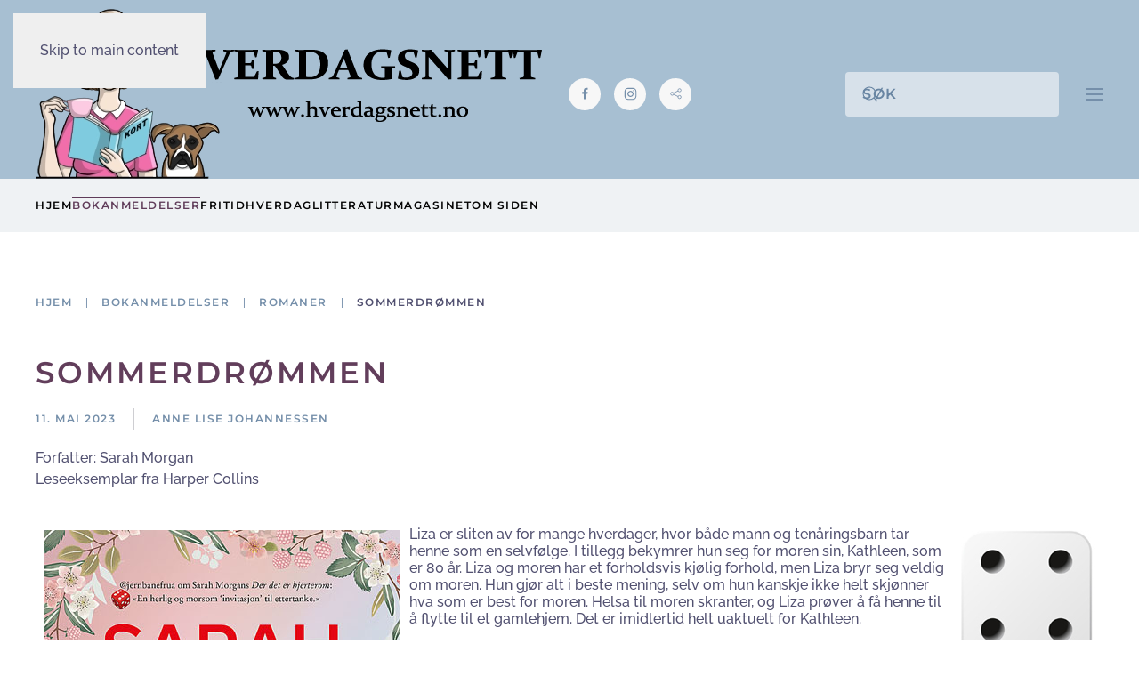

--- FILE ---
content_type: text/html; charset=utf-8
request_url: https://barnemix.no/anmeldelser/skjonnlitteratur/1848-sommerdrommen
body_size: 15759
content:
<!DOCTYPE html>
<html lang="nb-no" dir="ltr">
    <head>
        <meta name="viewport" content="width=device-width, initial-scale=1">
        <link rel="icon" href="/images/logo/logo_ikon.png" sizes="any">
                <link rel="apple-touch-icon" href="/templates/yootheme/packages/theme-joomla/assets/images/apple-touch-icon.png">
        <meta charset="utf-8" />
	<base href="https://barnemix.no/anmeldelser/skjonnlitteratur/1848-sommerdrommen" />
	<meta name="keywords" content="sarah morgan, harper collins, feelgood, roman, romantikk, lesetips, boktips, hjerterom, familieforhold, route 66, gamlehjem, eldrehjem, spenning i hverdagen" />
	<meta name="rights" content="Ikke tillatt å bruke innhold fra denne siden uten skriftlig tillatelse." />
	<meta name="author" content="Anne Lise Johannessen" />
	<meta name="google:title" content="&quot;Sommerdrømmen&quot; av Sarah Morgan" />
	<meta name="google:description" content="Kathleen er åtti år gammel. Etter et ublidt møte med en inntrenger vil datteren hennes at hun skal flytte til et gamlehjem. Det er uaktuelt. Det hun ønsker seg - det hun trenger - er et eventyr.
" />
	<meta name="google:image" content="https://barnemix.no/images/boker/sommerdrommen.jpg" />
	<meta property="og:title" content="&quot;Sommerdrømmen&quot; av Sarah Morgan" />
	<meta property="og:description" content="Kathleen er åtti år gammel. Etter et ublidt møte med en inntrenger vil datteren hennes at hun skal flytte til et gamlehjem. Det er uaktuelt. Det hun ønsker seg - det hun trenger - er et eventyr.
" />
	<meta property="og:image" content="https://barnemix.no/images/boker/sommerdrommen.jpg" />
	<meta name="description" content="Kathleen er åtti år gammel. Etter et ublidt møte med en inntrenger vil datteren hennes at hun skal flytte til et gamlehjem. Det er uaktuelt. Det hun ønsker seg - det hun trenger - er et eventyr.
" />
	<meta name="generator" content="Joomla! - Open Source Content Management" />
	<title>Sommerdrømmen av Sarah Morgan - Hverdagsnett</title>
	<link href="https://barnemix.no/anmeldelser/skjonnlitteratur/1848-sommerdrommen" rel="canonical" />
	<link href="https://barnemix.no/component/search/?Itemid=107&amp;catid=16&amp;id=1848&amp;format=opensearch" rel="search" title="Søk Hverdagsnett" type="application/opensearchdescription+xml" />
	<link href="/templates/yootheme/css/theme.11.css?1766932517" rel="stylesheet" />
	<link href="/media/widgetkit/wk-styles-aded0ba9.css" rel="stylesheet" id="wk-styles-css" />
	<script src="/templates/yootheme/vendor/assets/uikit/dist/js/uikit.min.js?4.5.33"></script>
	<script src="/templates/yootheme/vendor/assets/uikit/dist/js/uikit-icons-balou.min.js?4.5.33"></script>
	<script src="/templates/yootheme/js/theme.js?4.5.33"></script>
	<script src="/media/jui/js/jquery.min.js?69abd5a17cea60f0c79a7dc6a03fd097"></script>
	<script src="/media/jui/js/jquery-noconflict.js?69abd5a17cea60f0c79a7dc6a03fd097"></script>
	<script src="/media/jui/js/jquery-migrate.min.js?69abd5a17cea60f0c79a7dc6a03fd097"></script>
	<script src="/media/widgetkit/uikit2-49a3a3db.js"></script>
	<script src="/media/widgetkit/wk-scripts-ca7df1aa.js"></script>
	<script>
document.addEventListener('DOMContentLoaded', function() {
            Array.prototype.slice.call(document.querySelectorAll('a span[id^="cloak"]')).forEach(function(span) {
                span.innerText = span.textContent;
            });
        });GOOGLE_MAPS_API_KEY = "EBe5B8I3EShO6veOUDuywGbh690aLFXdyT0vkmNh";
	</script>
	<script>window.yootheme ||= {}; var $theme = yootheme.theme = {"i18n":{"close":{"label":"Close"},"totop":{"label":"Back to top"},"marker":{"label":"Open"},"navbarToggleIcon":{"label":"\u00c5pne meny"},"paginationPrevious":{"label":"Previous page"},"paginationNext":{"label":"Neste side"},"searchIcon":{"toggle":"Open Search","submit":"Submit Search"},"slider":{"next":"Next slide","previous":"Previous slide","slideX":"Slide %s","slideLabel":"%s of %s"},"slideshow":{"next":"Next slide","previous":"Previous slide","slideX":"Slide %s","slideLabel":"%s of %s"},"lightboxPanel":{"next":"Next slide","previous":"Previous slide","slideLabel":"%s of %s","close":"Close"}}};</script>
	<script type="application/ld+json">{"@context":"https://schema.org","@type":"BreadcrumbList","itemListElement":[{"@type":"ListItem","position":1,"item":{"@type":"WebPage","@id":"/","name":"Hjem"}},{"@type":"ListItem","position":2,"item":{"@type":"WebPage","@id":"/anmeldelser","name":"Bokanmeldelser"}},{"@type":"ListItem","position":3,"item":{"@type":"WebPage","@id":"/anmeldelser/skjonnlitteratur","name":"Romaner"}},{"@type":"ListItem","position":4,"item":{"name":"Sommerdrømmen"}}],"@id":"https://barnemix.no/#/schema/BreadcrumbList/0"}</script>

    </head>
    <body class="cat">

        <div class="uk-hidden-visually uk-notification uk-notification-top-left uk-width-auto">
            <div class="uk-notification-message">
                <a href="#tm-main" class="uk-link-reset">Skip to main content</a>
            </div>
        </div>

                <div class="tm-page-container uk-clearfix">

            
            
        
        
        <div class="tm-page uk-margin-auto">

                        


<header class="tm-header-mobile uk-hidden@s">


    
        <div class="uk-navbar-container">

            <div class="uk-container uk-container-expand uk-padding-remove-left">
                <nav class="uk-navbar" uk-navbar="{&quot;align&quot;:&quot;left&quot;,&quot;container&quot;:&quot;.tm-header-mobile&quot;,&quot;boundary&quot;:&quot;.tm-header-mobile .uk-navbar-container&quot;}">

                                        <div class="uk-navbar-left ">

                                                    <a href="https://barnemix.no/" aria-label="Gå hjem" class="uk-logo uk-navbar-item uk-padding-remove-left">
    <picture>
<source type="image/webp" srcset="/templates/yootheme/cache/dc/AnneLise_Logo1_small-dc6af2d2.webp 236w" sizes="(min-width: 236px) 236px">
<img alt="HVERDAGSNETT" loading="eager" src="/templates/yootheme/cache/84/AnneLise_Logo1_small-841ffd16.png" width="236" height="200">
</picture></a>
                        
                                                    

    <a class="uk-navbar-toggle" id="module-tm-4" href="#search-tm-4-search" uk-search-icon uk-toggle></a>

    <div uk-modal id="search-tm-4-search" class="uk-modal">
        <div class="uk-modal-dialog uk-modal-body">

            
            
                <form id="search-tm-4" action="/anmeldelser/skjonnlitteratur" method="post" role="search" class="uk-search uk-width-1-1 uk-search-medium"><span uk-search-icon></span><input name="searchword" placeholder="Søk" minlength="3" aria-label="Søk" type="search" class="uk-search-input" autofocus><input type="hidden" name="task" value="search"><input type="hidden" name="option" value="com_search"><input type="hidden" name="Itemid" value="107"></form>
                
            
        </div>
    </div>


                        
                        
                    </div>
                    
                    
                                        <div class="uk-navbar-right">

                        
                                                    <a uk-toggle href="#tm-dialog-mobile" class="uk-navbar-toggle">

                <span class="uk-margin-small-right uk-text-middle">Meny</span>
        
        <div uk-navbar-toggle-icon></div>

        
    </a>
                        
                    </div>
                    
                </nav>
            </div>

        </div>

    



        <div id="tm-dialog-mobile" uk-offcanvas="container: true; overlay: true" mode="slide">
        <div class="uk-offcanvas-bar uk-flex uk-flex-column">

                        <button class="uk-offcanvas-close uk-close-large" type="button" uk-close uk-toggle="cls: uk-close-large; mode: media; media: @s"></button>
            
                        <div class="uk-margin-auto-vertical">
                
<div class="uk-grid uk-child-width-1-1" uk-grid>    <div>
<div class="uk-panel" id="module-tm-6">

    
    <ul class="uk-grid uk-flex-inline uk-flex-middle uk-flex-nowrap uk-grid-small">                    <li><a href="https://www.facebook.com/groups/1903982276542514/?ref=group_header" class="uk-preserve-width uk-icon-button" rel="noreferrer" target="_blank"><span uk-icon="icon: facebook;"></span></a></li>
                    <li><a href="http://instagram.com/hverdagsnett" class="uk-preserve-width uk-icon-button" rel="noreferrer" target="_blank"><span uk-icon="icon: instagram;"></span></a></li>
            </ul>
</div>
</div>    <div>
<div class="uk-panel" id="module-menu-dialog-mobile">

    
    
<ul class="uk-nav uk-nav-secondary uk-nav-divider">
    
	<li class="item-101"><a href="/">Hjem</a></li>
	<li class="item-102 uk-active uk-parent"><a href="/anmeldelser">Bokanmeldelser</a>
	<ul class="uk-nav-sub">

		<li class="item-106"><a href="/anmeldelser/krimboker">Krimbøker</a></li>
		<li class="item-107 uk-active"><a href="/anmeldelser/skjonnlitteratur">Romaner</a></li>
		<li class="item-168"><a href="/anmeldelser/barn-og-ungdom">Barn- og ungdomsbøker</a></li>
		<li class="item-147"><a href="/anmeldelser/tegneserier">Tegneseriebøker</a></li>
		<li class="item-169"><a href="/anmeldelser/juleboker">Julebøker</a></li>
		<li class="item-108"><a href="/anmeldelser/reiseboker">Reisebøker</a></li>
		<li class="item-105"><a href="/anmeldelser/mat-og-drikke">Bøker om mat og drikke</a></li>
		<li class="item-103"><a href="/anmeldelser/livsstil">Bøker om livsstil</a></li>
		<li class="item-136"><a href="/anmeldelser/hobbyboker">Hobbybøker</a></li>
		<li class="item-135"><a href="/anmeldelser/diverse-boker">Diverse bøker</a></li>
		<li class="item-175"><a href="/anmeldelser/boker-sortert-etter-terning">Bøker sortert etter terning</a></li>
		<li class="item-170"><a href="/anmeldelser/boker-sortert-etter-ar-og-maneder">Bøker sortert etter år og måneder</a></li>
		<li class="item-129"><a href="/anmeldelser/oversikt-pr-forlag">Bøker sortert etter forlag</a></li></ul></li>
	<li class="item-114 uk-parent"><a href="/ferie-og-fritid">Fritid</a>
	<ul class="uk-nav-sub">

		<li class="item-117"><a href="/ferie-og-fritid/ferie">Ferie</a></li>
		<li class="item-116"><a href="/ferie-og-fritid/familieparker">Familieparker</a></li>
		<li class="item-120"><a href="/ferie-og-fritid/spa-og-velvaere">Spasteder</a></li>
		<li class="item-118"><a href="/ferie-og-fritid/merkedager">Høytid og merkedager</a></li>
		<li class="item-125"><a href="/ferie-og-fritid/papirhobby">Papirhobby</a></li>
		<li class="item-127"><a href="/ferie-og-fritid/tutorials">Tutorials</a></li>
		<li class="item-126"><a href="/ferie-og-fritid/diverse-hobby">Annen hobby</a></li></ul></li>
	<li class="item-121 uk-parent"><a href="/livsstil">Hverdag</a>
	<ul class="uk-nav-sub">

		<li class="item-113"><a href="/livsstil/aktiviteter-for-hele-familien">Et aktivt liv</a></li>
		<li class="item-110"><a href="/livsstil/barn-og-baby">Foreldrestoff</a></li>
		<li class="item-122"><a href="/livsstil/hundehold">Hundehold</a></li>
		<li class="item-178"><a href="/livsstil/pa-tv">På TV...</a></li>
		<li class="item-132"><a href="/livsstil/hverdagsliv">Hverdagshistorier</a></li>
		<li class="item-179"><a href="/livsstil/intervjuer-med-kjente-personer">Intervjuer med kjente personer</a></li>
		<li class="item-123"><a href="/livsstil/mat-og-oppskrifter">Noe godt for magen</a></li>
		<li class="item-111"><a href="/livsstil/diverse">Rus og pyskisk helse</a></li>
		<li class="item-143"><a href="/livsstil/produkttester">Produkttester</a></li>
		<li class="item-150"><a href="/livsstil/kort-og-brettspill">Kort- og brettspill</a></li>
		<li class="item-149"><a href="/livsstil/puslespill">Puslespill</a></li>
		<li class="item-148"><a href="/livsstil/casis-funderinger">Casis funderinger</a></li>
		<li class="item-160"><a href="/livsstil/tildas-grublerier">Tildas grublerier</a></li></ul></li>
	<li class="item-171 uk-parent"><a href="/litteratur">Litteratur</a>
	<ul class="uk-nav-sub">

		<li class="item-153"><a href="/litteratur/bokrelaterte-arrangementer">Bokrelaterte arrangementer</a></li>
		<li class="item-140"><a href="/litteratur/litteraturnytt">Litteraturnytt</a></li>
		<li class="item-180"><a href="/litteratur/med-bok-pa-jobb">Med bok på jobb</a></li>
		<li class="item-182"><a href="/litteratur/mine-tekster">Mine tekster</a></li>
		<li class="item-176"><a href="/litteratur/intervjuer-krimforfattere">Intervjuer av krimforfattere</a></li>
		<li class="item-177"><a href="/litteratur/intervjuer-romanforfattere">Intervjuer av romanforfattere</a></li>
		<li class="item-154"><a href="/litteratur/bokinspiratorens-spalte">Bokinspiratorens spalte</a></li></ul></li>
	<li class="item-152"><a href="/magasin">Magasinet</a></li>
	<li class="item-130"><a href="/om-oss">Om siden</a></li></ul>

</div>
</div></div>
            </div>
            
            
        </div>
    </div>
    
    
    

</header>




<header class="tm-header uk-visible@s">






        <div class="tm-headerbar-default tm-headerbar tm-headerbar-top">
        <div class="uk-container">

                        <div class="uk-grid uk-grid-medium uk-child-width-auto uk-flex-middle">
                <div class="">
            
                                        <div class="uk-grid-medium uk-child-width-auto uk-flex-middle" uk-grid><div><a href="https://barnemix.no/" aria-label="Gå hjem" class="uk-logo">
    <picture>
<source type="image/webp" srcset="/templates/yootheme/cache/dd/logo_stor-dd9d853b.webp 568w, /templates/yootheme/cache/b8/logo_stor-b8a651de.webp 569w" sizes="(min-width: 569px) 569px">
<img alt="HVERDAGSNETT" loading="eager" src="/templates/yootheme/cache/56/logo_stor-56603c37.png" width="569" height="191">
</picture></a></div><div>
<div class="uk-panel" id="module-tm-5">

    
    <ul class="uk-grid uk-flex-inline uk-flex-middle uk-flex-nowrap uk-grid-small">                    <li><a href="https://www.facebook.com/groups/1903982276542514/?ref=group_header" class="uk-preserve-width uk-icon-button" rel="noreferrer" target="_blank"><span uk-icon="icon: facebook; width: 15; height: 15;"></span></a></li>
                    <li><a href="http://instagram.com/hverdagsnett" class="uk-preserve-width uk-icon-button" rel="noreferrer" target="_blank"><span uk-icon="icon: instagram; width: 15; height: 15;"></span></a></li>
                    <li><a href="https://issuu.com/hverdagsnett" class="uk-preserve-width uk-icon-button" rel="noreferrer" target="_blank"><span uk-icon="icon: social; width: 15; height: 15;"></span></a></li>
            </ul>
</div>
</div></div>
                    
                            </div>
                <div class="uk-margin-auto-left">

                    <div class="uk-grid-medium uk-child-width-auto uk-flex-middle" uk-grid><div>
<div class="uk-panel" id="module-tm-3">

    
    

    <form id="search-tm-3" action="/anmeldelser/skjonnlitteratur" method="post" role="search" class="uk-search uk-search-navbar"><span uk-search-icon></span><input name="searchword" placeholder="Søk" minlength="3" aria-label="Søk" type="search" class="uk-search-input"><input type="hidden" name="task" value="search"><input type="hidden" name="option" value="com_search"><input type="hidden" name="Itemid" value="107"></form>
    

</div>
</div><div><a uk-toggle href="#tm-dialog" class="uk-icon-link">

        
        <div uk-navbar-toggle-icon></div>

        
    </a></div></div>

                </div>
            </div>
            
        </div>
    </div>
    
    
                <div uk-sticky media="@s" cls-active="uk-navbar-sticky" sel-target=".uk-navbar-container">
        
            <div class="uk-navbar-container">

                <div class="uk-container">
                    <nav class="uk-navbar uk-flex-auto" uk-navbar="{&quot;align&quot;:&quot;left&quot;,&quot;container&quot;:&quot;.tm-header &gt; [uk-sticky]&quot;,&quot;boundary&quot;:&quot;.tm-header .uk-navbar-container&quot;}">

                                                <div class="uk-navbar-left ">

                                                        
<ul class="uk-navbar-nav">
    
	<li class="item-101"><a href="/">Hjem</a></li>
	<li class="item-102 uk-active uk-parent"><a href="/anmeldelser">Bokanmeldelser</a>
	<div class="uk-drop uk-navbar-dropdown" pos="bottom-center" style="width: 650px;"><div class="tm-grid-expand uk-grid-column-medium uk-margin-medium uk-margin-remove-top uk-margin-remove-bottom" uk-grid>
<div class="uk-width-1-2@m">
    
        
            
            
            
                
                    <div class="uk-panel uk-text-small uk-margin"><pre>SKJØNNLITTERATUR</pre></div>
<div>
    
    
        
        <ul class="uk-margin-remove-bottom uk-nav uk-navbar-dropdown-nav">                                <li class="el-item ">
<a class="el-link" href="https://hverdagsnett.no/anmeldelser/krimboker">
    
        <span class="el-image" uk-icon="icon: chevron-double-right;"></span>
                    Krimbøker        
    
</a></li>
                                            <li class="el-item ">
<a class="el-link" href="https://hverdagsnett.no/anmeldelser/skjonnlitteratur">
    
        <span class="el-image" uk-icon="icon: chevron-double-right;"></span>
                    Romaner        
    
</a></li>
                                            <li class="el-item ">
<a class="el-link" href="https://hverdagsnett.no/anmeldelser/barn-og-ungdom">
    
        <span class="el-image" uk-icon="icon: chevron-double-right;"></span>
                    Barn og ungdom        
    
</a></li>
                                            <li class="el-item ">
<a class="el-link" href="https://hverdagsnett.no/anmeldelser/juleboker">
    
        <span class="el-image" uk-icon="icon: chevron-double-right;"></span>
                    Julebøker        
    
</a></li>
                            </ul>
        
    
    
</div><div class="uk-panel uk-text-small uk-margin"><pre>OVERSIKTER</pre></div>
<div>
    
    
        
        <ul class="uk-margin-remove-bottom uk-nav uk-navbar-dropdown-nav">                                <li class="el-item ">
<a class="el-link" href="https://hverdagsnett.no/anmeldelser/boker-sortert-etter-terning">
    
        <span class="el-image" uk-icon="icon: chevron-right;"></span>
                    Bøker sortert etter terning        
    
</a></li>
                                            <li class="el-item ">
<a class="el-link" href="https://hverdagsnett.no/anmeldelser/boker-sortert-etter-ar-og-maneder">
    
        <span class="el-image" uk-icon="icon: chevron-right;"></span>
                    Bøker sortert etter måneder/år        
    
</a></li>
                                            <li class="el-item ">
<a class="el-link" href="https://hverdagsnett.no/anmeldelser/oversikt-pr-forlag">
    
        <span class="el-image" uk-icon="icon: chevron-right;"></span>
                    Bøker sortert etter forlag        
    
</a></li>
                            </ul>
        
    
    
</div>
                
            
        
    
</div>
<div class="uk-width-1-2@m">
    
        
            
            
            
                
                    <div class="uk-panel uk-text-small uk-margin"><pre>ANDRE TYPER BØKER</pre></div>
<div>
    
    
        
        <ul class="uk-margin-remove-bottom uk-nav uk-navbar-dropdown-nav">                                <li class="el-item ">
<a class="el-link" href="https://hverdagsnett.no/anmeldelser/hobbyboker">
    
        <span class="el-image" uk-icon="icon: arrow-right;"></span>
                    Hobby        
    
</a></li>
                                            <li class="el-item ">
<a class="el-link" href="https://hverdagsnett.no/anmeldelser/livsstil">
    
        <span class="el-image" uk-icon="icon: arrow-right;"></span>
                    Livsstil        
    
</a></li>
                                            <li class="el-item ">
<a class="el-link" href="https://hverdagsnett.no/anmeldelser/mat-og-drikke">
    
        <span class="el-image" uk-icon="icon: arrow-right;"></span>
                    Mat og drikke        
    
</a></li>
                                            <li class="el-item ">
<a class="el-link" href="https://hverdagsnett.no/anmeldelser/reiseboker">
    
        <span class="el-image" uk-icon="icon: arrow-right;"></span>
                    Reise        
    
</a></li>
                                            <li class="el-item ">
<a class="el-link" href="https://hverdagsnett.no/anmeldelser/tegneserier">
    
        <span class="el-image" uk-icon="icon: arrow-right;"></span>
                    Tegneseriebøker        
    
</a></li>
                                            <li class="el-item ">
<a class="el-link" href="https://hverdagsnett.no/anmeldelser/diverse-boker">
    
        <span class="el-image" uk-icon="icon: arrow-right;"></span>
                    Andre typer bøker        
    
</a></li>
                            </ul>
        
    
    
</div>
<div class="uk-margin">
        <picture>
<source type="image/webp" srcset="/templates/yootheme/cache/45/dreamstime_xxl_38185131_2-454766ae.webp 500w" sizes="(min-width: 500px) 500px">
<img src="/templates/yootheme/cache/c9/dreamstime_xxl_38185131_2-c9117b07.jpeg" width="500" height="289" class="el-image uk-border-rounded" alt loading="lazy">
</picture>    
    
</div>
                
            
        
    
</div></div></div></li>
	<li class="item-114 uk-parent"><a href="/ferie-og-fritid">Fritid</a>
	<div class="uk-drop uk-navbar-dropdown" pos="bottom-center" style="width: 800px;"><div class="tm-grid-expand uk-child-width-1-1 uk-grid-margin" uk-grid>
<div class="uk-width-1-1">
    
        
            
            
            
                
                    
<div class="uk-margin uk-text-center">
    
        <div class="uk-grid uk-child-width-1-4 uk-grid-column-small uk-grid-match" uk-grid>                <div>
<div class="el-item uk-flex uk-flex-column">
        <a class="uk-flex-1 uk-panel uk-margin-remove-first-child uk-link-toggle" href="https://hverdagsnett.no/ferie-og-fritid/ferie">    
        
            
                
            
            
                                

    
                <picture>
<source type="image/webp" srcset="/templates/yootheme/cache/16/dreamstime_xxl_61486304-16ffd17b.webp 330w, /templates/yootheme/cache/50/dreamstime_xxl_61486304-506ee53a.webp 660w" sizes="(min-width: 330px) 330px">
<img src="/templates/yootheme/cache/28/dreamstime_xxl_61486304-2884556d.jpeg" width="330" height="200" alt loading="lazy" class="el-image">
</picture>        
        
    
                
                
                    

        
                <div class="el-title uk-h5 uk-margin-top uk-margin-remove-bottom">                        Ferie                    </div>        
        
    
        
        
        
        
        

                
                
            
        
        </a>    
</div></div>
                <div>
<div class="el-item uk-flex uk-flex-column">
        <a class="uk-flex-1 uk-panel uk-margin-remove-first-child uk-link-toggle" href="https://hverdagsnett.no/ferie-og-fritid/familieparker">    
        
            
                
            
            
                                

    
                <picture>
<source type="image/webp" srcset="/templates/yootheme/cache/84/dreamstime_xxl_26818399_lite-84856716.webp 330w, /templates/yootheme/cache/ad/dreamstime_xxl_26818399_lite-ad85e6e2.webp 400w" sizes="(min-width: 330px) 330px">
<img src="/templates/yootheme/cache/e8/dreamstime_xxl_26818399_lite-e8599719.jpeg" width="330" height="200" alt loading="lazy" class="el-image">
</picture>        
        
    
                
                
                    

        
                <div class="el-title uk-h5 uk-margin-top uk-margin-remove-bottom">                        Familieparker                    </div>        
        
    
        
        
        
        
        

                
                
            
        
        </a>    
</div></div>
                <div>
<div class="el-item uk-flex uk-flex-column">
        <a class="uk-flex-1 uk-panel uk-margin-remove-first-child uk-link-toggle" href="https://hverdagsnett.no/ferie-og-fritid/spa-og-velvaere">    
        
            
                
            
            
                                

    
                <picture>
<source type="image/webp" srcset="/templates/yootheme/cache/06/dreamstime_xxl_80981174_2-061eb4ca.webp 330w, /templates/yootheme/cache/f3/dreamstime_xxl_80981174_2-f3621bfc.webp 500w" sizes="(min-width: 330px) 330px">
<img src="/templates/yootheme/cache/53/dreamstime_xxl_80981174_2-536514a4.jpeg" width="330" height="200" alt loading="lazy" class="el-image">
</picture>        
        
    
                
                
                    

        
                <div class="el-title uk-h5 uk-margin-top uk-margin-remove-bottom">                        Spasteder                    </div>        
        
    
        
        
        
        
        

                
                
            
        
        </a>    
</div></div>
                <div>
<div class="el-item uk-flex uk-flex-column">
        <a class="uk-flex-1 uk-panel uk-margin-remove-first-child uk-link-toggle" href="https://hverdagsnett.no/ferie-og-fritid/merkedager">    
        
            
                
            
            
                                

    
                <picture>
<source type="image/webp" srcset="/templates/yootheme/cache/b9/dreamstime_xxl_48101535_lite-b9f7f579.webp 330w, /templates/yootheme/cache/4c/dreamstime_xxl_48101535_lite-4c8b5a4f.webp 500w" sizes="(min-width: 330px) 330px">
<img src="/templates/yootheme/cache/8f/dreamstime_xxl_48101535_lite-8f7ba0e3.jpeg" width="330" height="200" alt loading="lazy" class="el-image">
</picture>        
        
    
                
                
                    

        
                <div class="el-title uk-h5 uk-margin-top uk-margin-remove-bottom">                        Merkedager og høytider                    </div>        
        
    
        
        
        
        
        

                
                
            
        
        </a>    
</div></div>
                </div>
    
</div><hr>
                
            
        
    
</div></div><div class="tm-grid-expand uk-child-width-1-1 uk-grid-margin" uk-grid>
<div class="uk-width-1-1">
    
        
            
            
            
                
                    
<div class="uk-margin uk-text-center">
    
        <div class="uk-grid uk-child-width-1-3 uk-grid-column-small uk-grid-match" uk-grid>                <div>
<div class="el-item uk-flex uk-flex-column">
        <a class="uk-flex-1 uk-panel uk-margin-remove-first-child uk-link-toggle" href="https://hverdagsnett.no/ferie-og-fritid/papirhobby">    
        
            
                
            
            
                                

    
                <picture>
<source type="image/webp" srcset="/templates/yootheme/cache/c3/bm_french_kissed_3-c38782a9.webp 150w, /templates/yootheme/cache/4c/bm_french_kissed_3-4c2ed1c7.webp 300w" sizes="(min-width: 150px) 150px">
<img src="/templates/yootheme/cache/05/bm_french_kissed_3-054e950c.jpeg" width="150" height="75" alt loading="lazy" class="el-image">
</picture>        
        
    
                
                
                    

        
                <div class="el-title uk-h5 uk-margin-top uk-margin-remove-bottom">                        Papirhobby                    </div>        
        
    
        
        
        
        
        

                
                
            
        
        </a>    
</div></div>
                <div>
<div class="el-item uk-flex uk-flex-column">
        <a class="uk-flex-1 uk-panel uk-margin-remove-first-child uk-link-toggle" href="https://hverdagsnett.no/ferie-og-fritid/tutorials">    
        
            
                
            
            
                                

    
                <picture>
<source type="image/webp" srcset="/templates/yootheme/cache/ea/TPS1_elisabethhatlen_05-ea34cf55.webp 150w, /templates/yootheme/cache/3e/TPS1_elisabethhatlen_05-3e763a34.webp 300w" sizes="(min-width: 150px) 150px">
<img src="/templates/yootheme/cache/d1/TPS1_elisabethhatlen_05-d103020b.jpeg" width="150" height="75" alt loading="lazy" class="el-image">
</picture>        
        
    
                
                
                    

        
                <div class="el-title uk-h5 uk-margin-top uk-margin-remove-bottom">                        Tutorials                    </div>        
        
    
        
        
        
        
        

                
                
            
        
        </a>    
</div></div>
                <div>
<div class="el-item uk-flex uk-flex-column">
        <a class="uk-flex-1 uk-panel uk-margin-remove-first-child uk-link-toggle" href="https://hverdagsnett.no/ferie-og-fritid/diverse-hobby">    
        
            
                
            
            
                                

    
                <picture>
<source type="image/webp" srcset="/templates/yootheme/cache/f4/dreamstime_xxl_840112_lite-f4164721.webp 150w, /templates/yootheme/cache/cc/dreamstime_xxl_840112_lite-cc81898c.webp 300w" sizes="(min-width: 150px) 150px">
<img src="/templates/yootheme/cache/3f/dreamstime_xxl_840112_lite-3f1442dd.jpeg" width="150" height="75" alt loading="lazy" class="el-image">
</picture>        
        
    
                
                
                    

        
                <div class="el-title uk-h5 uk-margin-top uk-margin-remove-bottom">                        Annen hobby                    </div>        
        
    
        
        
        
        
        

                
                
            
        
        </a>    
</div></div>
                </div>
    
</div>
                
            
        
    
</div></div></div></li>
	<li class="item-121 uk-parent"><a href="/livsstil">Hverdag</a>
	<div class="uk-drop uk-navbar-dropdown" pos="bottom-center" style="width: 800px;"><div class="tm-grid-expand uk-grid-divider uk-grid-margin" uk-grid>
<div class="uk-width-3-5@m">
    
        
            
            
            
                
                    
<div class="uk-h4 uk-margin-remove-vertical">        DIN HVERDAG    </div>
<div class="uk-margin">
        <div class="uk-child-width-expand uk-grid-medium" uk-grid>    
    
                <div>
        
        <ul class="uk-margin-remove-bottom uk-nav uk-nav-secondary">                                <li class="el-item ">
<a class="el-link" href="https://hverdagsnett.no/livsstil/aktiviteter-for-hele-familien">
    
        
                <div>
            Et aktivt liv            <div class="uk-nav-subtitle">Aktiviteter for hele familien</div>        </div>
        
    
</a></li>
                                            <li class="el-item ">
<a class="el-link" href="https://hverdagsnett.no/livsstil/barn-og-baby">
    
        
                <div>
            Foreldrestoff            <div class="uk-nav-subtitle">Barn og ungdom</div>        </div>
        
    
</a></li>
                                            <li class="el-item ">
<a class="el-link" href="https://hverdagsnett.no/livsstil/hundehold">
    
        
                <div>
            Hundehold            <div class="uk-nav-subtitle">Lær triks, og les om andre som har hund</div>        </div>
        
    
</a></li>
                                            <li class="el-item ">
<a class="el-link" href="https://hverdagsnett.no/livsstil/pa-tv">
    
        
                <div>
            På TV...            <div class="uk-nav-subtitle">Anbefaling av serier og filmer</div>        </div>
        
    
</a></li>
                            </ul>
                </div>
        
    
                <div>
        
        <ul class="uk-margin-remove-bottom uk-nav uk-nav-secondary">                                <li class="el-item ">
<a class="el-link" href="https://hverdagsnett.no/livsstil/hverdagsliv">
    
        
                <div>
            Hverdagshistorier            <div class="uk-nav-subtitle">Glimt fra en vanlig dag</div>        </div>
        
    
</a></li>
                                            <li class="el-item ">
<a class="el-link" href="https://hverdagsnett.no/livsstil/intervjuer-med-kjente-personer">
    
        
                <div>
            Intervjuer med kjente personer            <div class="uk-nav-subtitle">Intervjuer og reportasjer</div>        </div>
        
    
</a></li>
                                            <li class="el-item ">
<a class="el-link" href="https://hverdagsnett.no/livsstil/mat-og-oppskrifter">
    
        
                <div>
            Noe godt for magen            <div class="uk-nav-subtitle">Alt om mat og drikke</div>        </div>
        
    
</a></li>
                                            <li class="el-item ">
<a class="el-link" href="https://hverdagsnett.no/livsstil/diverse">
    
        
                <div>
            Rus og mental helse            <div class="uk-nav-subtitle">Reportasjer og fakta om temaet</div>        </div>
        
    
</a></li>
                            </ul>
                </div>
        
    
        </div>    
</div>
                
            
        
    
</div>
<div class="uk-width-2-5@m">
    
        
            
            
            
                
                    
<div class="uk-h4 uk-margin-remove-vertical">        PRODUKTTESTER    </div>
<div class="uk-margin">
    
    
        
        <ul class="uk-margin-remove-bottom uk-nav uk-nav-secondary">                                <li class="el-item ">
<a class="el-link" href="https://hverdagsnett.no/livsstil/kort-og-brettspill">
    
        
                <div>
            Kort- og brettspill            <div class="uk-nav-subtitle">Spill for både barn og voksne</div>        </div>
        
    
</a></li>
                                            <li class="el-item ">
<a class="el-link" href="https://hverdagsnett.no/livsstil/puslespill">
    
        
                <div>
            Puslespill            <div class="uk-nav-subtitle">Puslespill fra ulike produsenter</div>        </div>
        
    
</a></li>
                                            <li class="el-item ">
<a class="el-link" href="https://hverdagsnett.no/livsstil/produkttester">
    
        
                <div>
            Test av ulike produkter            <div class="uk-nav-subtitle">Alt fra aktivitetsklokke til hudpleie</div>        </div>
        
    
</a></li>
                            </ul>
        
    
    
</div>
                
            
        
    
</div></div><div class="tm-grid-expand uk-child-width-1-1 uk-grid-margin" uk-grid>
<div class="uk-width-1-1">
    
        
            
            
            
                
                    <hr>
                
            
        
    
</div></div><div class="uk-grid-margin uk-container uk-container-small"><div class="tm-grid-expand uk-grid-divider" uk-grid>
<div class="uk-width-1-3@m">
    
        
            
            
            
                
                    
<div class="uk-margin">
        <picture>
<source type="image/webp" srcset="/templates/yootheme/cache/d0/dreamstime_xxl_236555859_liten-d04f55f0.webp 500w" sizes="(min-width: 500px) 500px">
<img src="/templates/yootheme/cache/49/dreamstime_xxl_236555859_liten-49f8920a.jpeg" width="500" height="333" class="el-image" alt loading="lazy">
</picture>    
    
</div>
                
            
        
    
</div>
<div class="uk-width-1-3@m">
    
        
            
            
            
                
                    
<div class="uk-h4 uk-margin-remove-vertical">        Diskusjoner    </div>
<div class="uk-margin">
    
    
        
        <ul class="uk-margin-remove-bottom uk-nav uk-nav-secondary">                                <li class="el-item ">
<a class="el-link" href="https://hverdagsnett.no/livsstil/casis-funderinger">
    
        
                    Casis funderinger        
    
</a></li>
                                            <li class="el-item ">
<a class="el-link" href="https://hverdagsnett.no/livsstil/tildas-grublerier">
    
        
                    Tildas grublerier        
    
</a></li>
                            </ul>
        
    
    
</div>
                
            
        
    
</div>
<div class="uk-width-1-3@m">
    
        
            
            
            
                
                    
<div class="uk-margin">
        <picture>
<source type="image/webp" srcset="/templates/yootheme/cache/9a/dreamstime_xxl_27457865_lite-9a9b78b5.webp 200w, /templates/yootheme/cache/37/dreamstime_xxl_27457865_lite-37705192.webp 400w" sizes="(min-width: 200px) 200px">
<img src="/templates/yootheme/cache/68/dreamstime_xxl_27457865_lite-6851deb9.jpeg" width="200" height="100" class="el-image" alt loading="lazy">
</picture>    
    
</div>
                
            
        
    
</div></div></div></div></li>
	<li class="item-171 uk-parent"><a href="/litteratur">Litteratur</a>
	<div class="uk-drop uk-navbar-dropdown" pos="bottom-center" style="width: 850px;"><div class="tm-grid-expand uk-grid-divider uk-grid-margin" uk-grid>
<div class="uk-width-3-5@m">
    
        
            
            
            
                
                    
<div class="uk-h4 uk-margin-remove-vertical">        Litteraturrelatert    </div>
<div class="uk-margin">
        <div class="uk-child-width-expand uk-grid-medium" uk-grid>    
    
                <div>
        
        <ul class="uk-margin-remove-bottom uk-nav uk-nav-secondary">                                <li class="el-item ">
<a class="el-link" href="https://hverdagsnett.no/litteratur/bokrelaterte-arrangementer">
    
        <div class="uk-grid uk-grid-small uk-child-width-expand uk-flex-nowrap uk-flex-middle">            <div class="uk-width-auto"><span class="el-image" uk-icon="icon: star;"></span></div>            <div>
                Bokrelaterte arrangementer                <div class="uk-nav-subtitle">Arrangementer hvor jeg har vært og laget artikkel</div>            </div>
        </div>
    
</a></li>
                                            <li class="el-item ">
<a class="el-link" href="https://hverdagsnett.no/litteratur/litteraturnytt">
    
        <div class="uk-grid uk-grid-small uk-child-width-expand uk-flex-nowrap uk-flex-middle">            <div class="uk-width-auto"><span class="el-image" uk-icon="icon: star;"></span></div>            <div>
                Siste nytt                <div class="uk-nav-subtitle">Nyheter i litteraturverden, og favoritter</div>            </div>
        </div>
    
</a></li>
                            </ul>
                </div>
        
    
                <div>
        
        <ul class="uk-margin-remove-bottom uk-nav uk-nav-secondary">                                <li class="el-item ">
<a class="el-link" href="https://hverdagsnett.no/litteratur/med-bok-pa-jobb">
    
        <span class="el-image" uk-icon="icon: star;"></span>
                    Med bok på jobb        
    
</a></li>
                                            <li class="el-item ">
<a class="el-link" href="https://hverdagsnett.no/litteratur/mine-tekster">
    
        <div class="uk-grid uk-grid-small uk-child-width-expand uk-flex-nowrap uk-flex-middle">            <div class="uk-width-auto"><span class="el-image" uk-icon="icon: star;"></span></div>            <div>
                Mine tekster                <div class="uk-nav-subtitle">Noveller og annet jeg har skrevet</div>            </div>
        </div>
    
</a></li>
                            </ul>
                </div>
        
    
        </div>    
</div>
                
            
        
    
</div>
<div class="uk-width-2-5@m">
    
        
            
            
            
                
                    
<div class="uk-h4 uk-margin-remove-vertical">        FORFATTERINTERVJUER    </div>
<div class="uk-margin">
    
    
        
        <ul class="uk-margin-remove-bottom uk-nav uk-nav-secondary">                                <li class="el-item ">
<a class="el-link" href="https://hverdagsnett.no/litteratur/intervjuer-krimforfattere">
    
        <span class="el-image" uk-icon="icon: chevron-double-right;"></span>
                    Krimforfattere        
    
</a></li>
                                            <li class="el-item ">
<a class="el-link" href="https://hverdagsnett.no/litteratur/intervjuer-romanforfattere">
    
        <span class="el-image" uk-icon="icon: chevron-double-right;"></span>
                    Romanforfattere        
    
</a></li>
                            </ul>
        
    
    
</div>
<div class="uk-margin">
        <picture>
<source type="image/webp" srcset="/templates/yootheme/cache/38/dreamstime_xxl_23266127_lite-384ea7b2.webp 200w, /templates/yootheme/cache/95/dreamstime_xxl_23266127_lite-95a58e95.webp 400w" sizes="(min-width: 200px) 200px">
<img src="/templates/yootheme/cache/2e/dreamstime_xxl_23266127_lite-2ed9cb10.jpeg" width="200" height="100" class="el-image" alt loading="lazy">
</picture>    
    
</div>
                
            
        
    
</div></div><div class="tm-grid-expand uk-child-width-1-1 uk-grid-margin" uk-grid>
<div class="uk-width-1-1">
    
        
            
            
            
                
                    <hr>
                
            
        
    
</div></div><div class="uk-grid-margin uk-container uk-container-small"><div class="tm-grid-expand uk-grid-divider" uk-grid>
<div class="uk-width-1-2@m">
    
        
            
            
            
                
                    
<div class="uk-h5 uk-margin-remove-vertical">        Samarbeidspartnere    </div>
<div class="uk-margin">
    
    
        
        <ul class="uk-margin-remove-bottom uk-nav uk-nav-secondary">                                <li class="el-item ">
<a class="el-link" href="https://hverdagsnett.no/litteratur/bokinspiratorens-spalte">
    
        
                <div>
            Bokinspiratorens spalte            <div class="uk-nav-subtitle">Liv Gade deler av sine gode tips</div>        </div>
        
    
</a></li>
                            </ul>
        
    
    
</div>
                
            
        
    
</div>
<div class="uk-width-1-2@m">
    
        
            
            
            
                
                    
<div class="uk-h4 uk-margin-remove-vertical">        Bokanmeldelser    </div><div class="uk-panel uk-text-small uk-margin"><p>Alle mine bokanmeldelser finner du i menypunktet 'Bokanmeldelser'.</p></div>
                
            
        
    
</div></div></div></div></li>
	<li class="item-152"><a href="/magasin">Magasinet</a></li>
	<li class="item-130"><a href="/om-oss">Om siden</a></li></ul>

                            
                            
                        </div>
                        
                        
                    </nav>
                </div>

            </div>

                </div>
        
    



        <div id="tm-dialog" uk-offcanvas="container: true" mode="slide" flip>
        <div class="uk-offcanvas-bar uk-flex uk-flex-column">

            <button class="uk-offcanvas-close uk-close-large" type="button" uk-close uk-toggle="cls: uk-close-large; mode: media; media: @s"></button>

                        <div class="uk-margin-auto-bottom tm-height-expand">
                
<div class="uk-panel" id="module-menu-dialog">

    
    
<ul class="uk-nav uk-nav-secondary uk-nav-divider">
    
	<li class="item-101"><a href="/">Hjem</a></li>
	<li class="item-102 uk-active uk-parent"><a href="/anmeldelser">Bokanmeldelser</a>
	<ul class="uk-nav-sub">

		<li class="item-106"><a href="/anmeldelser/krimboker">Krimbøker</a></li>
		<li class="item-107 uk-active"><a href="/anmeldelser/skjonnlitteratur">Romaner</a></li>
		<li class="item-168"><a href="/anmeldelser/barn-og-ungdom">Barn- og ungdomsbøker</a></li>
		<li class="item-147"><a href="/anmeldelser/tegneserier">Tegneseriebøker</a></li>
		<li class="item-169"><a href="/anmeldelser/juleboker">Julebøker</a></li>
		<li class="item-108"><a href="/anmeldelser/reiseboker">Reisebøker</a></li>
		<li class="item-105"><a href="/anmeldelser/mat-og-drikke">Bøker om mat og drikke</a></li>
		<li class="item-103"><a href="/anmeldelser/livsstil">Bøker om livsstil</a></li>
		<li class="item-136"><a href="/anmeldelser/hobbyboker">Hobbybøker</a></li>
		<li class="item-135"><a href="/anmeldelser/diverse-boker">Diverse bøker</a></li>
		<li class="item-175"><a href="/anmeldelser/boker-sortert-etter-terning">Bøker sortert etter terning</a></li>
		<li class="item-170"><a href="/anmeldelser/boker-sortert-etter-ar-og-maneder">Bøker sortert etter år og måneder</a></li>
		<li class="item-129"><a href="/anmeldelser/oversikt-pr-forlag">Bøker sortert etter forlag</a></li></ul></li>
	<li class="item-114 uk-parent"><a href="/ferie-og-fritid">Fritid</a>
	<ul class="uk-nav-sub">

		<li class="item-117"><a href="/ferie-og-fritid/ferie">Ferie</a></li>
		<li class="item-116"><a href="/ferie-og-fritid/familieparker">Familieparker</a></li>
		<li class="item-120"><a href="/ferie-og-fritid/spa-og-velvaere">Spasteder</a></li>
		<li class="item-118"><a href="/ferie-og-fritid/merkedager">Høytid og merkedager</a></li>
		<li class="item-125"><a href="/ferie-og-fritid/papirhobby">Papirhobby</a></li>
		<li class="item-127"><a href="/ferie-og-fritid/tutorials">Tutorials</a></li>
		<li class="item-126"><a href="/ferie-og-fritid/diverse-hobby">Annen hobby</a></li></ul></li>
	<li class="item-121 uk-parent"><a href="/livsstil">Hverdag</a>
	<ul class="uk-nav-sub">

		<li class="item-113"><a href="/livsstil/aktiviteter-for-hele-familien">Et aktivt liv</a></li>
		<li class="item-110"><a href="/livsstil/barn-og-baby">Foreldrestoff</a></li>
		<li class="item-122"><a href="/livsstil/hundehold">Hundehold</a></li>
		<li class="item-178"><a href="/livsstil/pa-tv">På TV...</a></li>
		<li class="item-132"><a href="/livsstil/hverdagsliv">Hverdagshistorier</a></li>
		<li class="item-179"><a href="/livsstil/intervjuer-med-kjente-personer">Intervjuer med kjente personer</a></li>
		<li class="item-123"><a href="/livsstil/mat-og-oppskrifter">Noe godt for magen</a></li>
		<li class="item-111"><a href="/livsstil/diverse">Rus og pyskisk helse</a></li>
		<li class="item-143"><a href="/livsstil/produkttester">Produkttester</a></li>
		<li class="item-150"><a href="/livsstil/kort-og-brettspill">Kort- og brettspill</a></li>
		<li class="item-149"><a href="/livsstil/puslespill">Puslespill</a></li>
		<li class="item-148"><a href="/livsstil/casis-funderinger">Casis funderinger</a></li>
		<li class="item-160"><a href="/livsstil/tildas-grublerier">Tildas grublerier</a></li></ul></li>
	<li class="item-171 uk-parent"><a href="/litteratur">Litteratur</a>
	<ul class="uk-nav-sub">

		<li class="item-153"><a href="/litteratur/bokrelaterte-arrangementer">Bokrelaterte arrangementer</a></li>
		<li class="item-140"><a href="/litteratur/litteraturnytt">Litteraturnytt</a></li>
		<li class="item-180"><a href="/litteratur/med-bok-pa-jobb">Med bok på jobb</a></li>
		<li class="item-182"><a href="/litteratur/mine-tekster">Mine tekster</a></li>
		<li class="item-176"><a href="/litteratur/intervjuer-krimforfattere">Intervjuer av krimforfattere</a></li>
		<li class="item-177"><a href="/litteratur/intervjuer-romanforfattere">Intervjuer av romanforfattere</a></li>
		<li class="item-154"><a href="/litteratur/bokinspiratorens-spalte">Bokinspiratorens spalte</a></li></ul></li>
	<li class="item-152"><a href="/magasin">Magasinet</a></li>
	<li class="item-130"><a href="/om-oss">Om siden</a></li></ul>

</div>

            </div>
            
            
        </div>
    </div>
    
    
    


</header>

            
            

            <main id="tm-main"  class="tm-main uk-section uk-section-default" uk-height-viewport="expand: true">

                                <div class="uk-container">

                    
                                                            

<nav class="uk-margin-medium-bottom" aria-label="Breadcrumb">
    <ul class="uk-breadcrumb">
    
            <li>            <a href="/"><span>Hjem</span></a>
            </li>    
            <li>            <a href="/anmeldelser"><span>Bokanmeldelser</span></a>
            </li>    
            <li>            <a href="/anmeldelser/skjonnlitteratur"><span>Romaner</span></a>
            </li>    
            <li>            <span aria-current="page">Sommerdrømmen</span>            </li>    
    </ul>
</nav>
                            
                
                <div id="system-message-container" data-messages="[]">
</div>

                
<article id="article-1848" class="uk-article" data-permalink="https://barnemix.no/anmeldelser/skjonnlitteratur/1848-sommerdrommen" typeof="Article" vocab="https://schema.org/">

    <meta property="name" content="Sommerdrømmen">
    <meta property="author" typeof="Person" content="Anne Lise Johannessen">
    <meta property="dateModified" content="2023-06-20T16:37:27+00:00">
    <meta property="datePublished" content="2023-05-11T09:00:40+00:00">
    <meta class="uk-margin-remove-adjacent" property="articleSection" content="Skjønnlitteratur">

    
    
        
                    <h1 property="headline" class="uk-margin-large-top uk-margin-remove-bottom uk-article-title">
                Sommerdrømmen            </h1>
        
                            <ul class="uk-margin-top uk-margin-remove-bottom uk-subnav uk-subnav-divider">
                                    <li><time datetime="2023-05-11T11:00:40+02:00">11. mai 2023</time></li>
                                    <li><span>Anne Lise Johannessen</span></li>
                            </ul>
                    
        <dl class="fields-container">
	<dd class="field-entry forfatter ">	<span class="field-label ">Forfatter: </span>
<span class="field-value ">Sarah Morgan</span>
</dd>
<dd class="field-entry info "><span class="field-value ">Leseeksemplar fra Harper Collins </span>
</dd></dl>
        
            
            
            
        
        
                <div  class="uk-margin-medium-top" property="text">

            
                            

<p class="x_p2" style="margin: 0px; font-stretch: normal; line-height: normal;"><span class="x_s1"><img style="float: left; margin: 5px 10px 5px 10px;" src="/images/boker/sommerdrommen.jpg" width="400" height="615" /><img style="float: right; margin: 5px 10px 5px 10px;" src="/images/diverse/4.jpg" width="150" height="147" />Liza er sliten av for mange hverdager, hvor både mann og tenåringsbarn tar henne som en selvfølge. I tillegg bekymrer hun seg for moren sin, Kathleen, som er 80 år. Liza og moren har et forholdsvis kjølig forhold, men Liza bryr seg veldig om moren. Hun gjør alt i beste mening, selv om hun kanskje ikke helt skjønner hva som er best for moren. Helsa til moren skranter, og Liza prøver å få henne til å flytte til et gamlehjem. Det er imidlertid helt uaktuelt for Kathleen.</span></p>
<p class="x_p1" style="margin: 0px; font-stretch: normal; line-height: normal; min-height: 22px;"> </p>
<p class="x_p2" style="margin: 0px; font-stretch: normal; line-height: normal;"><span class="x_s1">Isteden bestemmer Katleen spontant at hun vil legge ut på en reise. Hun vil kjøre route 66 i USA, fra Chicago til Los Angeles. Det er nemlig noe hun vil rette opp i før det er for sent. Problemet er at hun selv ikke har lappen, og datteren vil hun ikke ha med. I steden setter hun inn en annonse der hun søker etter en sjåfør. Det fører til at hun blir kjent med Martha, som egentlig hater å kjøre bil. Men bekjentskapet utvikler seg til et varmt vennskap – og som skal vise seg å knytte henne tettere til datteren, Liza.</span></p>
<p class="x_p2" style="margin: 0px; font-stretch: normal; line-height: normal;"> </p>
<p class="x_p2" style="margin: 0px; font-stretch: normal; line-height: normal;"><span class="x_s1">Søt, varm og hyggelig feelgoodbok om familieforhold, romantikk og viktigheten av å bevare litt spenning i hverdagen. Her kan du drømme deg litt bort, og kanskje du – som meg, setter det å kjøre route 66 på lista over «må gjøre engang".</span></p>
<p class="x_p1" style="margin: 0px; font-stretch: normal; line-height: normal; min-height: 22px;"> </p>
<p class="x_p2" style="margin: 0px; font-stretch: normal; line-height: normal;"><span class="x_s1">En koselig bok å slappe av med. Jeg er veldig glad for at jeg valgte å lese den, og leser gjerne mer av forfatteren en annen gang.<br /></span></p>
<p class="x_p1" style="margin: 0px; font-stretch: normal; line-height: normal; min-height: 22px;"> </p>
<p>Terningkast: 4+</p>
<p><br />Forfatter: Sarah Morgan<br />Forlag: Harper Collins<br />Utgivelsesår i Norge: 2022<br />Antall sider: 327<br />Format: Pocket <br />Originaltittel: The Summer Seekers<br />Oversatt av: Mona Berge<br />Kilde: Leseeksemplar fra forlaget.</p>
<p> </p>
<p><strong>Forlaget skriver:</strong><span style="text-decoration: underline;"><br /></span><br />Kathleen er åtti år gammel. Etter et ublidt møte med en inntrenger vil datteren hennes at hun skal flytte til et gamlehjem. Det er uaktuelt. Det hun ønsker seg - det hun trenger - er et eventyr.<br /><br />Liza drukner i det hverdagslige familiestresset. Det siste hun trenger er at moren legger ut på en vill ferie. Det vekker upassende drømmer om litt egentid.<br /><br />Martha har en kvartlivskrise. Arbeidsledig, uelsket og uinspirert. Hun får bare ikke livet til å gå på skinner.<br /><br />Da Martha ser Kathleens annonse etter en sjåfør og kompanjong til en episk roadtrip gjennom Amerika, bestemmer hun seg for at denne jobben er akkurat det hun trenger. Hun er ikke verdens beste sjåfør, med ingenting er verre enn å fortsette å bo med foreldrene. Å reise med en fremmed? Problemfritt. Hvor mye trøbbel kan en åtti år gammel dame være?<br /><br />Tre kvinner legger ut på en livsreise og oppdager at det aldri er for sent for et eventyr.<br /><br /><br /><strong>Om forfatteren:</strong></p>
<p>Sarah Morgan skriver romantiske historier om moderne kvinner og menn, og fansen hennes elsker varmen og humoren i dem. Hun har solgt mer enn 21 milioner bøker på 30 forskjellige språk. Sarah bor litt utenfor London med familien sin.</p>
<p> </p>
<hr />
<p> </p>
<p><span style="font-size: 14pt;"><em><strong>Min "poengskala" <br /></strong></em></span></p>
<p><span style="font-size: 10pt;"><strong>6</strong> – Perfekt historie som har alt jeg ser etter i en bok. Må være godt skrevet, og ikke være for forutsigbar. Dette er en historie som "henger igjen" hos meg, og en bok du kan glede deg ekstra til. Bøker som jeg gir 6 MÅ du lese ;) Disse flytter helt klart inn i bokhylla mi.</span><br /><span style="font-size: 10pt;"><strong>5</strong> – Historie med "litt ekstra". Den "sitter igjen" lenge, og har god leseflyt eller et bra spenningsnivå, så det ikke blir kjedelig (Jeg er tross alt en krimelsker). Handlingen må ikke være for opplagt. Står det mellom mange bøker, så er dette en jeg absolutt anbefaler å plukke først. Enkelte av disse flytter inn i bokhylla mi.</span><br /><span style="font-size: 10pt;"><strong>4</strong> – En bra bok som er verdt å lese, og som jeg gjerne anbefaler. Jeg får høre at jeg er streng når jeg gir 4, men for meg er dette en god bok, selv om den av ulike grunner ikke når høyere.<br /></span><br /><span style="font-size: 10pt;"><strong>3</strong> – En bok hvor historien ikke helt fenger, eller har andre ting som trekker ned. Kan likevel være ok å lese.</span><br /><span style="font-size: 10pt;"><strong>2</strong> – Velg en annen bok. Sannsynligvis dårlig språk og/eller altfor forutsigbar.</span><br /><span style="font-size: 10pt;"><strong>1</strong> – Burde denne i det hele tatt vært utgitt?</span></p>
<p><em><span style="font-size: 10pt;">Alle karakterene kan også få en ekstra pluss eller minus, og alt er selvsagt basert på min personlige mening.<br /></span></em></p>
<hr />
<p><span style="font-size: 14pt;"><em><strong>Hva betyr det at boka er mottatt som leseeksemplar/forhåndseksemplar?</strong></em></span></p>
<p><span style="font-size: 10pt;">Det er regler i markedsføringsloven, som bestemmer at bøkene SKAL merkes, siden omtalen kan ha en viss reklameeffekt. Uansett er denne bokanmeldelsen <strong>MIN</strong> personlige mening og oppsett.</span></p>
<p><span style="font-size: 10pt;">Selv om jeg har får boka kostnadsfritt fra forlaget eller forfatteren, står jeg helt <em>fritt</em> til å skrive min ærlige mening. Jeg blir ikke påvirket på noen måte, og jeg er ikke tilknyttet noe forlag. Jeg velger <strong>selv</strong> om jeg i det hele tatt VIL lese boka jeg får, hvilket tidspunkt jeg vil lese den, og hvor jeg vil dele det jeg skriver. Jeg får ikke betalt for dette. Bøkene jeg får blir stemplet, og kan ikke videreselges. Jeg har altså INGEN økonomisk fordel, eller kompensasjon. Arbeidet med å formidle bøker gjøres av idealistiske formål, fordi jeg ønsker å inspirere til at gode bøker skal nå ut til flere lesere.</span></p>
<p><span style="font-size: 10pt;">Bøker som jeg kjøper, eller får i personlige gaver, behandles på samme måte som leseeksemplarer. <strong><span style="text-decoration: underline;">Dette er viktige punkter for meg for å kunne informere om en bok.<br /></span></strong></span></p>
<p><span style="font-size: 10pt;">Jeg har ingen litteratur-utdannelse, men har journalistkurs og flere års erfaring i å formidle bøker. Siden jeg ikke har noen blogg, er jeg ingen bokblogger. Hverdagsnett er et nettmagasin, og jeg gir også ut det digitale litteraturmagasinet <em>Hverdagsnettmagasinet</em>, derfor bruker jeg tittelen bokanmelder.</span></p>
<p> </p>
<hr />
<h5 style="text-align: center;"><span style="font-size: 12pt; font-family: georgia, palatino, serif;"><br />Meld deg inn i gruppene jeg har på facebook for å få oppdateringer om nye bøker, <br />bokomtaler, forfatternytt, intervjuer, "hverdagsartikler" og mye annet</span></h5>
<table style="width: 827px; border-color: #aa78b3; margin-left: auto; margin-right: auto; height: 119px;" border="2" cellspacing="2" cellpadding="5">
<tbody>
<tr>
<td style="text-align: left; width: 402.3px;"><span style="font-family: georgia, palatino, serif;"><a href="https://www.facebook.com/groups/1903982276542514/" target="_blank" rel="noopener noreferrer">Hverdagsnett</a> (Gruppe for nettsiden)</span></td>
<td style="text-align: left; width: 392.3px;"><span style="font-family: georgia, palatino, serif;"><a href="https://www.facebook.com/Hverdagsnettmagasinet/" target="_blank" rel="noopener noreferrer">Hverdagsnettmagasinet</a> (FBside for magasinet)</span></td>
</tr>
<tr>
<td style="text-align: left; width: 402.3px;"><span style="font-family: georgia, palatino, serif;"><a href="https://www.facebook.com/groups/457035166256040" target="_blank" rel="noopener noreferrer">Hverdagsnettmagasinet  </a>(Gruppe for magasinet)</span></td>
<td style="text-align: left; width: 392.3px;"><span style="font-family: georgia, palatino, serif;"><a href="https://www.instagram.com/hverdagsnett/" target="_blank" rel="noopener noreferrer">Instagram</a></span></td>
</tr>
<tr>
<td style="text-align: left; width: 402.3px;"><span style="font-family: georgia, palatino, serif;">  <a href="https://www.tiktok.com/@hverdagsnett" target="_blank" rel="noopener noreferrer">Tiktok</a></span></td>
<td style="text-align: left; width: 392.3px;"><span style="font-family: georgia, palatino, serif;"><a href="https://www.facebook.com/groups/4089851267718613/" target="_blank" rel="noopener noreferrer">Bokormen</a> (Generelt om litteratur) </span></td>
</tr>
<tr>
<td style="text-align: center; width: 808.2px;" colspan="2"><span style="font-family: georgia, palatino, serif;"><a href="https://www.facebook.com/groups/712439885459344/" target="_blank" rel="noopener noreferrer">Debatt om litteratur og bokbransje</a> (Generelt om litteratur)</span></td>
</tr>
</tbody>
</table>
<p> </p>
<p style="text-align: center;"><span style="font-family: georgia, palatino, serif; font-size: 12pt;"><strong> <span style="font-size: 14pt;">Rene bokgrupper:</span></strong></span></p>
<table style="width: 688px; border-color: #aa78b3; margin-left: auto; margin-right: auto; height: 100px;" border="2" cellspacing="2" cellpadding="5">
<tbody>
<tr>
<td style="width: 331.983px; text-align: center;"><span style="font-family: georgia, palatino, serif; font-size: 12pt;"><a href="https://www.facebook.com/groups/795418894238330/" target="_blank" rel="noopener noreferrer">Krimbøker</a></span></td>
<td style="width: 323.617px; text-align: center;"><span style="font-family: georgia, palatino, serif; font-size: 12pt;"><a href="https://www.facebook.com/groups/102023429897285/" target="_blank" rel="noopener noreferrer">Lesetips for bokelskere</a></span></td>
</tr>
<tr>
<td style="width: 331.983px; text-align: center;"><span style="font-family: georgia, palatino, serif; font-size: 12pt;"><a href="https://www.facebook.com/groups/535534893321758/" target="_blank" rel="noopener noreferrer">Bokskatter bortenfor bestselgerlistene</a></span></td>
<td style="width: 323.617px; text-align: center;"><span style="font-family: georgia, palatino, serif; font-size: 12pt;"><a href="https://www.facebook.com/groups/586828788948716" target="_blank" rel="noopener noreferrer">Lesedilla</a></span></td>
</tr>
<tr>
<td style="width: 331.983px; text-align: center;"><span style="font-family: georgia, palatino, serif;"> <span style="font-family: georgia, palatino, serif; font-size: 12pt;"><a href="https://www.facebook.com/groups/1775397346057253/" target="_blank" rel="noopener noreferrer">Leseglede</a></span></span></td>
<td style="width: 323.617px; text-align: center;"><span style="font-family: georgia, palatino, serif; font-size: 12pt;"><a href="https://www.facebook.com/groups/225766447899" target="_blank" rel="noopener noreferrer">Lesegruppa</a></span></td>
</tr>
<tr>
<td style="width: 331.983px; text-align: center;"><span style="font-family: georgia, palatino, serif; font-size: 12pt;"><a href="https://www.facebook.com/groups/225766447899" target="_blank" rel="noopener noreferrer">God Bok!</a></span></td>
<td style="width: 323.617px; text-align: center;"><span style="font-family: georgia, palatino, serif; font-size: 12pt;"><a href="https://www.facebook.com/groups/1392819431259843" target="_blank" rel="noopener noreferrer">Anbefalte barne- og ungdomsbøker</a></span></td>
</tr>
</tbody>
</table>
<p> </p>
<hr />
<blockquote>
<p style="text-align: center;"><span style="font-size: 18pt;"><a href="https://hverdagsnettmagasinet.no" target="_blank" rel="noopener noreferrer"><br />Hverdagsnettmagasinet</a></span></p>
<p style="text-align: center;"><span style="font-size: 12pt;"><strong>Utgivelsesplan i 2023:</strong></span> <span style="font-size: 10pt;">1. februar, 1. april, 1. juni, 1. august, 1. oktober og 1. desember</span></p>
<p style="text-align: center;"><a href="https://issuu.com/hverdagsnett" target="_blank" rel="noopener noreferrer"><img src="/images/Magasin_forside/magasin_banner.jpg" alt="" /></a></p>
<p style="text-align: center;"> </p>
<h1 style="text-align: center;"><span style="font-size: 18pt;"><a href="https://hverdagsnettmagasinet.no" target="_blank" rel="noopener noreferrer"><br /><span style="color: #000000;">NYHETSBREV</span></a></span></h1>
<h4 style="text-align: center;"><span style="font-size: 12pt;"><span style="font-size: 14pt;"><strong><a href="https://hverdagsnett.us6.list-manage.com/subscribe?u=12cd58a008b987d86e08c2265&amp;id=c7998d9713" target="_blank" rel="noopener noreferrer">Meld deg på her.</a> </strong></span>(Maks ett pr måned)<strong><br /></strong></span></h4>
<p style="text-align: center;"><span style="font-size: 14pt;"> </span></p>
</blockquote>
<p> </p>            
        </div>
        
                <p>                                                            <a href="/component/tags/tag/sma-forlag" class="" property="keywords" vocab="https://schema.org/">Små forlag</a>            </p>
        
        
        
                <ul class="uk-subnav">
                        <li><a href="/anmeldelser/skjonnlitteratur/1848-sommerdrommen?tmpl=component&amp;print=1&amp;layout=default" title="Skriv ut artikkel < Sommerdrømmen >" onclick="window.open(this.href,'win2','status=no,toolbar=no,scrollbars=yes,titlebar=no,menubar=no,resizable=yes,width=640,height=480,directories=no,location=no'); return false;" rel="nofollow">			<span class="icon-print" aria-hidden="true"></span>
		Utskrift	</a></li>
                        <li><a href="/component/mailto/?tmpl=component&amp;template=yootheme&amp;link=d56ddc9bb2064a5089e9fc87d01c93e7fae17092" title="Send denne lenken til en venn." onclick="window.open(this.href,'win2','width=400,height=450,menubar=yes,resizable=yes'); return false;" rel="nofollow">			<span class="icon-envelope" aria-hidden="true"></span>
		E-post	</a></li>
                    </ul>
        
        
        
    
</article>


                
                        
                </div>
                
            </main>

            

                        <footer>
                <!-- Builder #footer -->
<div class="uk-section-muted uk-section uk-section-small">
    
        
        
        
            
                                <div class="uk-container">                
                    <div class="tm-grid-expand uk-grid-divider uk-child-width-1-1 uk-grid-margin uk-margin-remove-top uk-margin-remove-bottom" uk-grid>
<div class="uk-width-1-1@m">
    
        
            
            
            
                
                    <div class="uk-panel uk-column-1-2@m uk-column-divider uk-column-1-1@s uk-margin-medium uk-margin-remove-top uk-margin-remove-bottom"><p><strong>Hverdagsnett</strong> er en uavhengig nettside laget på ideelt formål. <br /><br /><a href="/magasin" target="_blank" rel="noopener noreferrer">Hverdagsnettmagasinet</a> er et digitalt magasin underlagt nettsiden.</p>
<p>Redaktør for begge: <a href="mailto: kontakt@hverdagsnett.no">Anne Lise Johannessen</a></p>
<p>Les mer her: <a href="/om-oss">https://hverdagsnett.no/om-oss</a></p>
<p><strong><span style="font-size: 10pt;">Kopirett © 2023. Hverdagsnett. Alle rettigheter reservert.</span></strong></p></div>
                
            
        
    
</div></div>
                                </div>                
            
        
    
</div>            </footer>
            
        </div>

                </div>
        
        

    <style>.uk-alert-tertiary,.uk-button-tertiary,.uk-card-tertiary { background:rgba(154, 123, 158, 1);}.uk-section-tertiary,.uk-overlay-tertiary,.uk-tile-tertiary {background:rgba(154, 123, 158, 1);}.uk-alert-quaternary,.uk-button-quaternary,.uk-card-quaternary { background:rgba(214, 208, 199, 1);}.uk-section-quaternary,.uk-overlay-quaternary,.uk-tile-quaternary {background:rgba(214, 208, 199, 1);}.uk-alert-quinary,.uk-button-quinary,.uk-card-quinary { background:rgba(182, 206, 222, 1);}.uk-section-quinary,.uk-overlay-quinary,.uk-tile-quinary {background:rgba(182, 206, 222, 1);}.uk-button-tertiary:hover {background:rgba(121, 93, 128, 1);color:rgba(254, 250, 255, 1);}.uk-button-quaternary:hover {background:rgba(122, 121, 116, 1);color:rgba(255, 255, 255, 1);}.uk-button-quinary:hover {background:rgba(68, 99, 148, 1);color:rgba(247, 249, 252, 1);}</style></body>
</html>
